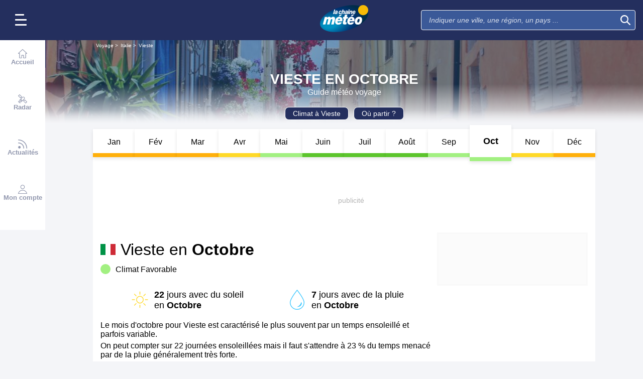

--- FILE ---
content_type: text/plain
request_url: https://cdn.xpln.tech/mediafigaro/voyage.lachainemeteo.com.js
body_size: 443
content:
 self.xpln_targeting = function(debug) { var slots = googletag.pubads().getSlots(); for (var i = 0; i < slots.length; i++) { var slot = slots[i]; var unitPath = slot.getAdUnitPath(); var keyValues = get_xpln_targeting(unitPath, debug); for (var key in keyValues) { if (keyValues.hasOwnProperty(key)) { slot.setTargeting(key, keyValues[key]); if (debug) console.log("slot=",unitPath, ", for key=",key,", value=",keyValues[key]); } } } }; self.get_xpln_targeting = function(unitPath, debug) { const data = {"all": {"31695825/lachainemeteo/web_desktop_nos/desktop_fr_lachainemeteo_voyage_mban_atf": {"xpln_v": "50_60", "xpln_v1s": "20_30", "xpln_v2s": "10_20", "xpln_v3s": "0_10", "xpln_vt": "600_800"}, "31695825/lachainemeteo/web_desktop_nos/desktop_fr_lachainemeteo_voyage_pave_atf": {"xpln_v": "70_80", "xpln_v1s": "50_60", "xpln_v2s": "20_30", "xpln_v3s": "0_10", "xpln_vt": "1000_1500"}, "31695825/lachainemeteo/web_desktop_nos/desktop_fr_lachainemeteo_voyage_mban_atf_r3": {"xpln_v": "90_100", "xpln_v1s": "90_100", "xpln_v2s": "50_60", "xpln_v3s": "20_30", "xpln_vt": "2000_2500"}, "31695825/lachainemeteo/web_desktop_nos/desktop_fr_lachainemeteo_voyage_pave_atf_r4": {"xpln_v": "90_100", "xpln_v1s": "60_70", "xpln_v2s": "20_30", "xpln_v3s": "0_10", "xpln_vt": "1000_1500"}, "31695825/lachainemeteo/webmobile_tablette_nos/tablette_fr_lachainemeteo_voyage_mban_atf": {"xpln_v": "50_60", "xpln_v1s": "30_40", "xpln_v2s": "20_30", "xpln_v3s": "10_20", "xpln_vt": "1000_1500"}, "31695825/lachainemeteo/web_desktop_nos/desktop_fr_lachainemeteo_voyage_mban_atf_r2": {"xpln_v": "80_90", "xpln_v1s": "70_80", "xpln_v2s": "50_60", "xpln_v3s": "20_30", "xpln_vt": "2000_2500"}, "31695825/lachainemeteo/web_desktop_nos/desktop_fr_lachainemeteo_voyage_pave_atf_r5": {"xpln_v": "90_100", "xpln_v1s": "70_80", "xpln_v2s": "20_30", "xpln_v3s": "0_10", "xpln_vt": "1000_1500"}, "31695825/lachainemeteo/web_desktop_nos/desktop_fr_lachainemeteo_voyage_pave_atf_r2": {"xpln_v": "80_90", "xpln_v1s": "50_60", "xpln_v2s": "20_30", "xpln_v3s": "0_10", "xpln_vt": "1000_1500"}, "31695825/lachainemeteo/web_desktop_nos/desktop_fr_lachainemeteo_voyage_pave_atf_r3": {"xpln_v": "80_90", "xpln_v1s": "60_70", "xpln_v2s": "20_30", "xpln_v3s": "0_10", "xpln_vt": "1000_1500"}, "31695825/lachainemeteo/web_desktop_nos/desktop_fr_lachainemeteo_voyage_mban_atf_r1": {"xpln_v": "70_80", "xpln_v1s": "50_60", "xpln_v2s": "30_40", "xpln_v3s": "10_20", "xpln_vt": "1500_2000"}, "31695825/lachainemeteo/webmobile_smartphone_nos/smartphone_fr_lachainemeteo_voyage_mban_atf": {"xpln_v": "40_50", "xpln_v1s": "20_30", "xpln_v2s": "0_10", "xpln_v3s": "0_10", "xpln_vt": "500_600"}, "31695825/lachainemeteo/webmobile_smartphone_nos/teads": {"xpln_v": "70_80", "xpln_v1s": "30_40", "xpln_v2s": "10_20", "xpln_v3s": "0_10", "xpln_vt": "1000_1500"}, "31695825/lachainemeteo/webmobile_smartphone_nos/smartphone_fr_lachainemeteo_voyage_special": {"xpln_v": "40_50", "xpln_v1s": "10_20", "xpln_v2s": "0_10", "xpln_v3s": "0_10", "xpln_vt": "500_600"}, "31695825/lachainemeteo/web_desktop_nos/desktop_fr_lachainemeteo_voyage_mban_atf_r5": {"xpln_v": "90_100", "xpln_v1s": "90_100", "xpln_v2s": "80_90", "xpln_v3s": "20_30", "xpln_vt": "2500_3000"}, "31695825/lachainemeteo/web_desktop_nos/desktop_fr_lachainemeteo_voyage_pave_atf_r1": {"xpln_v": "80_90", "xpln_v1s": "50_60", "xpln_v2s": "20_30", "xpln_v3s": "0_10", "xpln_vt": "1000_1500"}}}; var getDevice = function() { return "all"; }; var device = getDevice(); unitPath = unitPath.toLowerCase().replace(/^\//, ''); var targeting = data[device] ? data[device][unitPath] : {}; if (debug) console.log("unitPath=",unitPath, ", device=",device, ", targeting=",targeting); return targeting || {}; } 